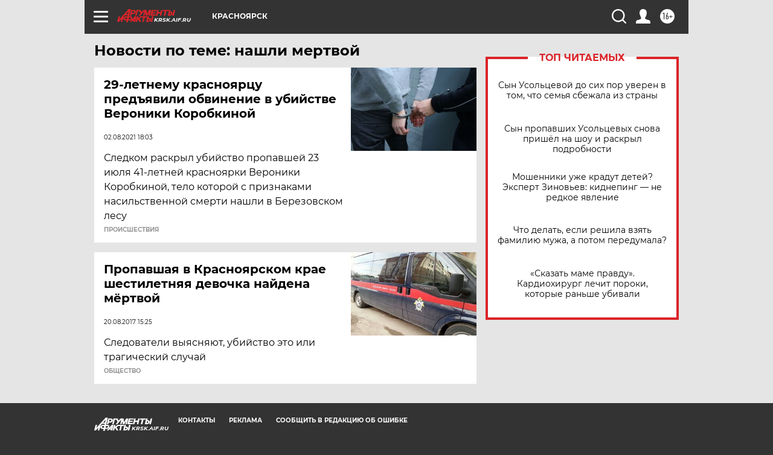

--- FILE ---
content_type: text/html
request_url: https://tns-counter.ru/nc01a**R%3Eundefined*aif_ru/ru/UTF-8/tmsec=aif_ru/621762452***
body_size: -72
content:
BD63670E6978E51AX1769530650:BD63670E6978E51AX1769530650